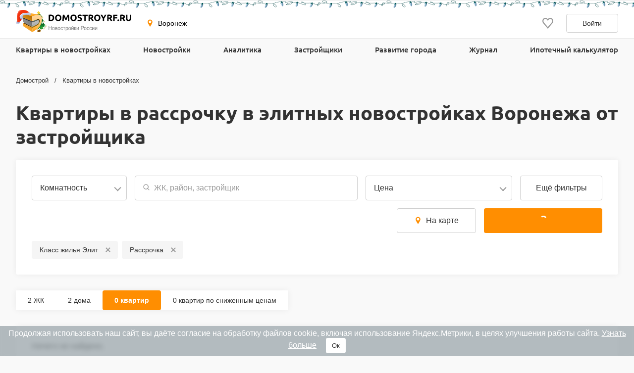

--- FILE ---
content_type: application/javascript; charset=utf-8
request_url: https://voronezh.domostroyrf.ru/dist/js/etc.js?v=1768483626
body_size: 2630
content:
var __defProp=Object.defineProperty;var __defNormalProp=(obj,key,value)=>key in obj?__defProp(obj,key,{enumerable:!0,configurable:!0,writable:!0,value}):obj[key]=value;var __publicField=(obj,key,value)=>(__defNormalProp(obj,typeof key!="symbol"?key+"":key,value),value);function intlFormat(num){return new Intl.NumberFormat().format(Math.round(num*10)/10)}function prettyNum(num,postfix="",options={pretty:!0}){return options.pretty?num>=1e6?intlFormat(num/1e6)+" \u043C\u043B\u043D"+postfix:num>=1e3?intlFormat(num/1e3)+" \u0442\u044B\u0441"+postfix:intlFormat(num)+postfix:Number(num).toLocaleString("ru-RU",{minimumFractionDigits:0})+postfix}function prettyNumberRange(num1,num2,postfix,options={pretty:!0}){return options.pretty?num1>=1e6&&num2>=1e6?intlFormat(num1/1e6)+" - "+intlFormat(num2/1e6)+" \u043C\u043B\u043D"+postfix:num1>=1e3&&num2>=1e3&&num1<1e6&&num2<1e6?intlFormat(num1/1e3)+" - "+intlFormat(num2/1e3)+" \u0442\u044B\u0441"+postfix:num1<1e3&&num2<1e3?intlFormat(num1)+" - "+intlFormat(num2)+postfix:prettyNum(num1)+" - "+prettyNum(num2,postfix):Number(num1).toLocaleString("ru-RU",{minimumFractionDigits:0})+" - "+Number(num2).toLocaleString("ru-RU",{minimumFractionDigits:0})+postfix}function createState(state={},context){let self=context,render=self.render?self.render.bind(context):function(){},compute=self.compute?self.compute.bind(context):function(){};return self.setState=function(newState){let isNeedUpdate=!1;self.updatedFields=[];for(let key in newState)newState.hasOwnProperty(key)&&newState[key]!==self.state[key]&&(isNeedUpdate=!0,self.updatedFields.push(key));!isNeedUpdate||(self.state={...self.state,...newState},compute(),render())},{...state}}function createElement(tagName="div",options){let element=document.createElement(tagName);return options&&Object.entries(options).forEach(([optionName,optionValue])=>{element.setAttribute(optionName,optionValue)}),element}var _Etc=class extends HTMLElement{constructor(){super();this.state=createState({active:!1,position:null},this),_Etc.instances.push(this)}init(){this.button.addEventListener("click",this.toggleActive.bind(this)),document.removeEventListener("click",_Etc.handleDocumentClick),document.addEventListener("click",_Etc.handleDocumentClick)}toggleActive(){let position=this.offsetLeft+this.offsetWidth/2>window.innerWidth/2?"right: 0;":"left: 0;";this.setState({active:!this.state.active,position})}makeInactive(){this.setState({active:!1})}static handleDocumentClick({target}){let closest=target.closest(".etc");_Etc.instances.forEach(etc=>{(!closest||closest!==etc)&&etc.makeInactive()})}render(){this.container.style=this.state.position}},Etc=_Etc;__publicField(Etc,"instances",[]);var EtcSelect=class extends Etc{constructor(){super();this.state=createState({...super.state,placeholder:this.getAttribute("title"),content:null},this),this.button=this.querySelector(".etc__control"),this.container=createElement("div",{class:"etc-container etc__container"}),this.mainContainer=createElement("div",{class:"etc__main-container"}),this.additionalContainer=createElement("div",{class:"etc__additional-container"}),this.init(),this.render()}init(){super.init(),this.querySelectorAll("option[data-main-option]").forEach(option=>{this.mainContainer.innerHTML+=EtcSelect.getTemplate(option,"etc__checkbox-wrapper--main"),option.remove()}),this.querySelectorAll("option[data-additional-option]").forEach(option=>{this.additionalContainer.innerHTML+=EtcSelect.getTemplate(option,"etc__checkbox-wrapper--additional"),option.remove()}),this.container.appendChild(this.mainContainer),this.container.appendChild(this.additionalContainer),this.appendChild(this.container),this.container.addEventListener("change",this.chooseItems.bind(this)),this.chooseItems()}chooseItems(){this.setState({content:[...this.container.querySelectorAll("input:checked")].map(checkedCheckbox=>checkedCheckbox.dataset.content).join(", ")})}setButtonContent(){this.buttonContent=this.state.content?this.state.content:this.getAttribute("placeholder"),this.buttonTitle=this.state.content?this.state.content:this.getAttribute("placeholder")}render(){super.render(),this.setButtonContent(),this.button.innerHTML=this.buttonContent,this.button.title=this.buttonTitle,this.classList.toggle("etc--active",!!this.state.active)}static getTemplate(option,modifier=""){let checked=option.hasAttribute("data-checked")?"checked":"";return option.hasAttribute("data-default")?`<div class="etc__checkbox-wrapper ${modifier}">
                    <label class="checkbox etc__checkbox">
                    <input id="${option.dataset.id}" type="checkbox" ${checked} name="${option.dataset.name}" value="${option.dataset.value}" data-content="${option.innerText}"/>
                    <span class="checkbox__text etc__option-text">${option.innerText}</span>
                </label>
                </div>`:`<div class="etc__checkbox-wrapper ${modifier}">
                    <input id="${option.dataset.id}" class="button-checkbox__input" ${checked} type="checkbox" name="${option.dataset.name}" value="${option.dataset.value}" data-content="${option.innerText}"/>
                    <label class="button-checkbox etc__option-text etc__checkbox " for="${option.dataset.name}${option.dataset.value}">
                        ${option.innerText}
                    </label>
                </div>`}};var EtcInput=class extends Etc{constructor(){super();this.state=createState({...super.state,content:null,isIncorrect:!1,from:null,to:null},this),this.values={},this.button=this.querySelector(".etc__control"),this.container=this.querySelector(".etc__container"),this.resetButton=this.querySelector(".etc__reset"),this.inputs=[...this.querySelectorAll(".etc__inputs .input")],this.postfix=document.createElement("div"),this.postfix.className="etc__postfix",this.postfix.innerHTML=this.getAttribute("postfix"),this.radios=this.querySelectorAll('input[type="radio"]'),this.checkedRadio=this.querySelector('input[type="radio"]:checked'),this.querySelector(".etc__inputs").append(this.postfix),this.init(),this.render()}init(){super.init(),this.inputs.forEach(input=>{input.addEventListener("input",this.handleInput.bind(this)),input.addEventListener("change",this.handleChange.bind(this))}),this.resetButton&&this.resetButton.addEventListener("click",this.reset.bind(this)),this.radios.forEach(radio=>{radio.addEventListener("change",({target})=>{this.values[+this.checkedRadio.value]={};let inputs=[PrettyInput.find(this.inputs[0])||this.inputs[0],PrettyInput.find(this.inputs[1])||this.inputs[1]];this.values[+this.checkedRadio.value].from=inputs[0].value,this.values[+this.checkedRadio.value].to=inputs[1].value,this.checkedRadio=target,this.setInputsRanges(+target.dataset.min,+target.dataset.max,+target.value)})});let valueFrom=PrettyInput.find(this.inputs[0])?PrettyInput.find(this.inputs[0]).value:this.inputs[0].value,valueTo=PrettyInput.find(this.inputs[1])?PrettyInput.find(this.inputs[1]).value:this.inputs[1].value;this.setState({from:Number(valueFrom),to:Number(valueTo)})}handleInput({target}){let{from,to}=this.computeRangeDataState(target);this.setState({from,to,isIncorrect:!1})}handleChange({target}){this.setState(this.computeRangeDataState.bind(this,target))}setButtonContent(){let post="";this.radios.length&&(post=this.querySelector('input[type="radio"]:checked').dataset.postfix),this.buttonContent=this.getAttribute("placeholder"),this.buttonTitle=this.getAttribute("placeholder"),this.state.from?this.inputs[0].type==="text"?(this.buttonContent="\u043E\u0442 "+prettyNum(this.state.from,this.getAttribute("postfix"),{pretty:!0})+post,this.buttonTitle="\u043E\u0442 "+prettyNum(this.state.from,this.getAttribute("postfix"),{pretty:!1})+post):(this.buttonContent="\u043E\u0442 "+this.state.from+post,this.buttonTitle="\u043E\u0442 "+this.state.from+post):this.state.to&&(this.inputs[0].type==="text"?(this.buttonContent="\u0434\u043E "+prettyNum(this.state.to,this.getAttribute("postfix"),{pretty:!0})+post,this.buttonTitle="\u0434\u043E "+prettyNum(this.state.to,this.getAttribute("postfix"),{pretty:!1})+post):(this.buttonContent="\u0434\u043E "+this.state.to+post,this.buttonTitle="\u0434\u043E "+this.state.to+post)),this.state.from&&this.state.to&&(this.inputs[0].type==="text"?(this.buttonContent=prettyNumberRange(this.state.from,this.state.to,this.getAttribute("postfix"),{pretty:!0})+post,this.buttonTitle=prettyNumberRange(this.state.from,this.state.to,this.getAttribute("postfix"),{pretty:!1})+post):this.buttonTitle=this.buttonContent=this.state.from+" - "+this.state.to+post)}setInputsRanges(min,max,radioSelected){if(this.inputs[0].placeholder="\u043E\u0442 "+min.toLocaleString("ru-RU"),this.inputs[1].placeholder="\u0434\u043E "+max.toLocaleString("ru-RU"),!PrettyInput.find(this.inputs[0]))return;let to=PrettyInput.find(this.inputs[1]);to.__max=max;let inputs=[PrettyInput.find(this.inputs[0])||this.inputs[0],PrettyInput.find(this.inputs[1])||this.inputs[1]],fromValue=this.values[radioSelected]&&this.values[radioSelected].from?this.values[radioSelected].from:"",toValue=this.values[radioSelected]&&this.values[radioSelected].to?this.values[radioSelected].to:"";inputs[0].isPrettyInput?(fromValue?inputs[0].setValueWithoutEvents(fromValue):this.inputs[0].value="",toValue?inputs[1].setValueWithoutEvents(toValue):this.inputs[1].value=""):(inputs[0].value=fromValue,inputs[1].value=fromValue),this.setState({from:fromValue,to:toValue})}reset(){this.inputs.forEach(input=>{input.value=""}),this.setState({from:null,to:null,isIncorrect:!1}),this.values={},this.radios[0].checked=!0,this.radios[0].dispatchEvent(new Event("change",{bubbles:!0}))}render(){super.render(),this.setButtonContent(),this.button.innerHTML=this.buttonContent,this.button.title=this.buttonTitle,this.classList.toggle("etc--incorrect",this.state.isIncorrect),this.classList.toggle("etc--active",!!this.state.active)}computeRangeDataState(inputTarget){let inputFrom=PrettyInput.find(this.inputs[0])||this.inputs[0],inputTo=PrettyInput.find(this.inputs[1])||this.inputs[1],input=PrettyInput.find(inputTarget)||inputTarget,from,to;if(inputFrom===input?(from=inputTo.value&&input.value>inputTo.value?inputTo.value:input.value,to=inputTo.value):(from=inputFrom.value,to=input.value),input.type==="date"){let now=new Date().toLocaleString("ru-RU",{year:"numeric",month:"numeric",day:"numeric",timezone:"UTC"});now=now.split(".").reverse().join("-"),from=from>now?now:from,to=to>now?now:to}inputFrom.value=from,inputTo.value=to;let isIncorrect=!!to&&+from>+to;return{from,to,isIncorrect}}};customElements.define("etc-select",EtcSelect);customElements.define("etc-inputs",EtcInput);


--- FILE ---
content_type: application/javascript; charset=utf-8
request_url: https://voronezh.domostroyrf.ru/dist/js/search.js?v=1768483626
body_size: 3245
content:
var __defProp=Object.defineProperty;var __defNormalProp=(obj,key,value)=>key in obj?__defProp(obj,key,{enumerable:!0,configurable:!0,writable:!0,value}):obj[key]=value;var __publicField=(obj,key,value)=>(__defNormalProp(obj,typeof key!="symbol"?key+"":key,value),value);function urlEncodeForm(formData){let queryString="",encode=s=>encodeURIComponent(s).replace(/%20/g,"+");for(let[key,value]of formData.entries())typeof value=="string"&&(queryString+=(queryString?"&":"")+encode(key)+"="+encode(value));return"?"+queryString}function urlParse(string){let url=new URL(string);if(!url.search)return{};let result={};return decodeURI(url.search).replace("?","").split("&").forEach(param=>{let[key,value]=param.split("=");result[key]=value}),result}function isMobile(){return window.innerWidth<600}async function sendRequest(url,_options={}){let headers={..._options.headers},options={..._options};return delete options.headers,fetch(url,{headers:{"X-Requested-With":"XMLHttpRequest",...headers},...options})}function isEmpty(object){return!Object.keys(object).length}function resetInput(input){switch(input.type){case"text":let _input=PrettyInput.find(input)||input;_input.value="";break;case"checkbox":case"radio":let isChecked=input.checked;input.checked=input.hasAttribute("data-default"),input.checked!==isChecked&&input.dispatchEvent(new Event("change",{bubbles:!0}));break;case"hidden":input.getAttribute("data-role")==="coordinates"&&input.dispatchEvent(new Event("areaInput:clear"));break}}function resetSelect(select){select.selectedIndex=0,select.dispatchEvent(new Event("change",{bubbles:!0}))}var SEARCH_FORM_SELECTOR="[data-search-form]",_SearchForm=class{constructor(element){this.form=element,this.isNeedTags=this.form.dataset.tags==="on",this.countUrl=this.form.dataset.countUrl,this.submitButtons=this.form.querySelectorAll(_SearchForm.Selectors.submitBtn),this.backButtons=this.form.querySelectorAll(_SearchForm.Selectors.btnBack),this.tagsContainer=this.form.querySelector(_SearchForm.Selectors.tagsContainer),this.addressField=this.form.querySelector(_SearchForm.Selectors.addressField),this.tagsRow=this.form.querySelector(_SearchForm.Selectors.tagsRow),this.resetButtons=this.form.querySelectorAll(_SearchForm.Selectors.resetButton),this.spoileredTagsContainer=this.form.querySelector(_SearchForm.Selectors.spoiler),this.spoilerOpen=this.form.querySelector(_SearchForm.Selectors.spoilerOpen),this.rowIsHidden=!0,this.additional=this.form.querySelector(_SearchForm.Selectors.additional),this.timeOutId=null,this.tags={},this.inputs={},this.spoileredTags={},this._spoilerCount=0,this.resetForm=this.resetForm.bind(this),this.init()}set spoilerCount(count){this._spoilerCount=count,this.spoilerOpen.innerHTML="\u0415\u0449\u0451 "+count,count===0&&(this.spoilerOpen.classList.add("hidden"),this.spoilerOpenIsHidden=!0)}setSpoileredTag(tag,id){this.spoileredTags[id]=tag.cloneNode(!0),this.isNeedTags&&this.spoileredTagsContainer.append(this.spoileredTags[id])}init(){this.form.addEventListener("submit",this.onSubmit.bind(this)),this.form.addEventListener("change",this.onChange.bind(this)),this.resetButtons.forEach(resetButton=>{resetButton.addEventListener("click",this.resetForm)}),document.addEventListener("StrokeControl:draw-end",()=>{this.onChange()}),this.isNeedTags&&!isMobile()&&(this.additional.addEventListener("change",this.appendTag.bind(this)),this.rowIsHidden=this.tagsRow.classList.contains("hidden"),this.spoilerOpenIsHidden=this.spoilerOpen.classList.contains("hidden"),this.spoilerOpen.addEventListener("click",({target})=>{target.classList.add("hidden"),this.spoileredTagsContainer.classList.remove("hidden")}),this.spoileredTagsContainer.addEventListener("click",({target})=>{target.dataset.jsRole==="removeTag"&&this.removeTag(target.dataset.id)})),this.form.querySelectorAll("input:not([data-etc-input-toggler])").forEach(input=>{!input.closest(_SearchForm.Selectors.additional)&&!input.classList.contains("hidden")||this.appendTag({target:input})}),this.form.querySelectorAll("select").forEach(select=>{this.appendTag({target:select})}),this.isNeedTags&&!isMobile()&&(this.spoilerCount=Object.keys(this.spoileredTags).length),this.addressField&&this.addressField.addEventListener("Autocomplete:Set",e=>{let hiddenInput=createElement("input",{type:"checkbox",class:"hidden",checked:"true",value:e.detail.value,name:e.detail.name,id:e.detail.id,"data-content":e.detail.content,"data-tag-name":""});this.tags[hiddenInput.id]||(this.form.append(hiddenInput),this.appendTag({target:hiddenInput})),this.form.hasAttribute("data-auto-submit")&&this.onSubmit()}),this.tagsContainer.addEventListener("click",({target})=>{target.dataset.jsRole==="removeTag"&&this.removeTag(target.dataset.id)}),isMobile()&&this.tagsContainer.addEventListener("click",e=>{let tag=e.target.closest(".search-form__tag");!tag||this.removeTag(tag.dataset.id)})}appendTag({target}){let isRadio=target.type==="radio";if(target.tagName==="INPUT"){let checkAttribute=target.type==="text"||target.type==="search"?"value":"checked";if(!target[checkAttribute]){this.tags[target.id]&&this.removeTag(target.id);return}isRadio&&this.tags[target.name]&&this.removeTag(target.name)}else if(target.tagName==="SELECT"&&target.selectedIndex===0){this.tags[target.id]&&this.removeTag(target.id);return}if(this.tags[target.id]&&this.tags[target.id].dataset.value===this.getTagValue(target))return;this.onChange();let tagElement=this.getTagElement(target);if(!tagElement)return;let tag=tagElement;(isRadio?this.tags[target.name]:this.tags[target.id])&&(this.tags[isRadio?target.name:target.id].remove(),delete this.tags[isRadio?target.name:target.id],delete this.inputs[isRadio?target.name:target.id]),this.tags[isRadio?target.name:target.id]=tag,this.inputs[isRadio?target.name:target.id]=target,this.isNeedTags&&this.rowIsHidden&&!isEmpty(this.tags)&&(this.tagsRow.classList.remove("hidden"),this.rowIsHidden=!1),this.tagsContainer.append(tag),tag.offsetTop>this.tagsContainer.offsetTop&&(this.setSpoileredTag(tag,isRadio?target.name:target.id),this.isNeedTags&&!isMobile()&&(this.spoilerCount=Object.keys(this.spoileredTags).length),this.spoilerOpenIsHidden&&(this.spoilerOpen.classList.remove("hidden"),this.spoilerOpenIsHidden=!1))}removeTag(id){this.onChange();let tag=this.tags[id],spoilerTag=this.spoileredTags[id];if(!tag)return;tag.remove(),spoilerTag&&spoilerTag.remove();let lastVisibleTag;for(let tagElement of this.tagsContainer.querySelectorAll(_SearchForm.Selectors.tag)){if(tagElement.offsetTop>this.tagsContainer.offsetTop)break;lastVisibleTag=tagElement}switch(lastVisibleTag&&this.spoileredTags[lastVisibleTag.dataset.id]&&(this.spoileredTags[lastVisibleTag.dataset.id].remove(),delete this.spoileredTags[lastVisibleTag.dataset.id],this.isNeedTags&&!isMobile()&&(this.spoilerCount=Object.keys(this.spoileredTags).length)),this.inputs[id].type){case"text":this.inputs[id].value="";break;case"checkbox":case"radio":this.inputs[id].checked=!1;break;case"select-one":this.inputs[id].selectedIndex=0;break}delete this.tags[id],delete this.spoileredTags[id],this.inputs[id].dispatchEvent(new Event("change",{bubbles:!0})),delete this.inputs[id],!Object.keys(this.tags).length&&this.tagsRow&&(this.tagsRow.classList.add("hidden"),this.rowIsHidden=!0)}resetForm(e){this.form.querySelectorAll("input").forEach(resetInput),this.form.querySelectorAll("select").forEach(resetSelect),Object.values(this.tags).forEach(tag=>{this.removeTag(tag.dataset.id)}),this.onChange()}onSubmit(e){e&&e.preventDefault(),this.form.classList.contains("map-form")||(window.location.href=(e?.submitter?.hasAttribute("formaction")?e.submitter.getAttribute("formaction"):this.form.action)+urlEncodeForm(this.getFormData()))}onChange(){this.submitButtons.forEach(button=>{button.style.width=button.offsetWidth+"px",button.innerHTML='<span class="search-form__submit-loading"></span>'}),this.timeOutId&&clearTimeout(this.timeOutId),this.timeOutId=setTimeout(()=>{this.setCount().then(()=>!0),this.timeOutId=null},400)}async setCount(){let search=urlParse(this.countUrl),formData=this.getFormData();Object.entries(search).forEach(([key,value])=>{formData.set(key,value)});let requestUrl=new URL(this.countUrl);requestUrl.href+=requestUrl.search?urlEncodeForm(formData).replace("?","&"):urlEncodeForm(formData);let response=await sendRequest(requestUrl.href);if(response.ok){let result=await response.json();this.submitButtons.forEach(button=>{button.style="",button.innerHTML=result.text}),this.backButtons&&this.backButtons.forEach(button=>{let defaultUrl=button.getAttribute("href").split("?");button.setAttribute("href",`${defaultUrl[0]}?${urlEncodeForm(formData)}`)})}}getFormData(){let formData=new FormData(this.form);return this.form.querySelectorAll("[data-pretty-input]").forEach(input=>{formData.set(input.name,PrettyInput.find(input)?.value||input.value)}),formData}getTagElement(input){let value=this.getTagValue(input);if(!value)return null;let tag=createElement("div",{class:"search-form__tag","data-id":input.id,"data-value":value}),group=input.closest("[data-tag-name]"),tagName=group&&group.dataset&&group.dataset.tagName||"",postfix=group&&group.dataset&&group.dataset.postfix||"",text=tagName+" "+(input.dataset.label||"")+" "+value+" "+postfix,id=input.type==="radio"?input.name:input.id;return tag.innerHTML=`${text}<button data-js-role="removeTag" type="button" data-id="${id}" class="search-form__tag-reset no-focus"></button>`,tag}getTagValue(input){let value=null;switch(input.type){case"text":value=input.value;break;case"checkbox":case"radio":value=input.dataset.content||input.closest("label")?.querySelector(".checkbox__text").innerText.toLowerCase();break;case"select-one":value=input.options[input.selectedIndex].innerText;break}return value}static find(form){return _SearchForm.instances.find(instance=>instance.form===form)}},SearchForm=_SearchForm;__publicField(SearchForm,"Selectors",{submitBtn:'.button[type="submit"]:not([data-map-submit])',formGroup:".form__group",tagsContainer:".search-form__tags",additional:".search-additional",addressField:".search-form__address",tagsRow:".search-form__row--tags",spoiler:".search-form__tags--spoiler",spoilerControls:".tags-controls",spoilerOpen:".tags-controls__show-more",tag:".search-form__tag",resetButton:'[data-js-role="clear-form"]',btnBack:"[data-back-btn]"}),__publicField(SearchForm,"instances",[]);(()=>{function mobilizedForm(){if(!isMobile())return;let desktopContainer=document.querySelector('[data-js-role="modal-scroll-container-desktop"]');if(!desktopContainer)return;let desktopModal=desktopContainer.querySelector('[data-js-role="modal-desktop"]'),mobileContainer=document.querySelector('[data-js-role="modal-scroll-container-mobile"]'),mobileModal=mobileContainer.querySelector('[data-js-role="modal-mobile"]'),tags=mobileContainer.querySelector(".search-form__tags");mobileContainer.querySelector(".autocomplete")&&mobileContainer.querySelector(".autocomplete").after(tags),tags.classList.add("search-form__tags--mobile"),mobileContainer.querySelector(".search-form__row--tags").remove(),desktopContainer.className&&(mobileContainer.className=desktopContainer.className,desktopContainer.className=""),desktopModal.className&&(mobileModal.className=desktopModal.className,desktopModal.className="");let modalContent=desktopModal.querySelector('[data-js-role="modal-content-desktop"]');modalContent.className&&(mobileModal.querySelector('[data-js-role="modal-content-mobile"]').className=modalContent.className,modalContent.className="")}document.addEventListener("DOMContentLoaded",()=>{document.querySelectorAll(SEARCH_FORM_SELECTOR).forEach(form=>{new SearchForm(form)}),mobilizedForm()})})();


--- FILE ---
content_type: application/javascript; charset=utf-8
request_url: https://voronezh.domostroyrf.ru/dist/js/AjaxForm.js?v=1768483626
body_size: 1441
content:
var __defProp=Object.defineProperty;var __defNormalProp=(obj,key,value)=>key in obj?__defProp(obj,key,{enumerable:!0,configurable:!0,writable:!0,value}):obj[key]=value;var __publicField=(obj,key,value)=>(__defNormalProp(obj,typeof key!="symbol"?key+"":key,value),value);async function sendForm(action="",method="",data,type="json"){let options={method:method||form.method,headers:{"X-Requested-With":"XMLHttpRequest"}};data&&(options.body=data);let response=await fetch(action,options);if(!response.ok)throw DomostroyNotification.show("\u0427\u0442\u043E-\u0442\u043E \u043F\u043E\u0448\u043B\u043E \u043D\u0435 \u0442\u0430\u043A, \u043F\u043E\u043F\u0440\u043E\u0431\u0443\u0439\u0442\u0435 \u0435\u0449\u0451 \u0440\u0430\u0437",3),new Error(`Request error 
 code: `+response.status+`
 url: `+response.url);return await response[type]()}var AjaxFormEvents={success:"ajaxForm.success",failed:"ajaxForm.failed",completed:"ajaxForm.completed"},_AjaxForm=class{constructor(form2,options={}){this.form=form2,this.method=form2.method,this.url=form2.action,this.alreadySubmitted=!1,this.submitButton=[...this.form.querySelectorAll(".button")].find(button=>button.type==="submit"),this.required=this.form.querySelectorAll("[required]"),this.isFilledRequiredFields=!1,this.afterSubmitFormCallback=options.afterSubmitFormCallback,this.message=null,this.reloadTimeout=null,this.init()}static instantiation(form2){let isAllowed=!0;_AjaxForm._AjaxFormInstances.forEach(item=>{item.form===form2&&(isAllowed=!1)}),!!isAllowed&&_AjaxForm._AjaxFormInstances.push(new _AjaxForm(form2))}init(){this.form.addEventListener("submit",e=>{e.preventDefault(),this.submit()}),this.required.length&&!this.isFilledRequiredFields&&(this.submitButton.disabled=!0),this.required.forEach(field=>{field.addEventListener("change",()=>{this.isFilledRequiredFields=[...this.required].every(field2=>field2.type==="checkbox"||field2.type==="radio"?field2.checked:!!field2.value.trim()),this.submitButton.disabled=!this.isFilledRequiredFields})})}async submit(){if(this.alreadySubmitted===!0)return!1;this.alreadySubmitted=!0;try{this.submitButton&&this.submitButton.classList.add("button--loading");let result=await sendForm(this.url,this.method,new FormData(this.form));if(this.clearMessages(),result.success||result.status==="success"){if(result.reloadTimeout&&setTimeout(()=>{window.location.reload()},result.reloadTimeout),result.reload){window.location.reload();return}result.message&&(this.form.reset(),this.message=document.createElement("div"),this.message.innerHTML=result.message,this.form.after(this.message),this.afterSubmitFormCallback&&this.afterSubmitFormCallback(),result.notHideForm||(this.form.style.display="none")),this.form.dispatchEvent(new CustomEvent(AjaxFormEvents.success,{detail:result,bubbles:!0}))}else{let keys;result.message?keys=result.message:result.errors?keys=result.errors:keys=result,Object.keys(keys).forEach(this.validation.bind(this,keys)),this.alreadySubmitted=!1}setTimeout(()=>{this.submitButton&&this.submitButton.classList.remove("button--loading")},500),this.form.dispatchEvent(new CustomEvent(AjaxFormEvents.completed),{detail:result},{bubbles:!0})}catch(error){throw setTimeout(()=>{this.submitButton.classList.remove("button--loading")},500),this.form.dispatchEvent(new CustomEvent(AjaxFormEvents.failed),{detail:error},{bubbles:!0}),this.form.dispatchEvent(new CustomEvent(AjaxFormEvents.completed),{detail:error},{bubbles:!0}),this.alreadySubmitted=!1,new Error(error.message)}}validation(key,item){if(item==="success")return;let target=this.form.querySelector("#"+item);target&&target.classList.add(`${target.tagName.toLowerCase()}--incorrect`),target.nextElementSibling&&(target.nextElementSibling.innerHTML=key[item][0])}clearMessages(){this.form.querySelectorAll(".form__control").forEach(item=>{item.nextElementSibling&&item.nextElementSibling.classList.contains("help-block")&&(item.nextElementSibling.innerHTML="",item.classList.remove(`${item.tagName.toLowerCase()}--incorrect`))})}},AjaxForm=_AjaxForm;__publicField(AjaxForm,"_AjaxFormInstances",[]);var forms=document.querySelectorAll(".ajax-form");forms.forEach(AjaxForm.instantiation);
